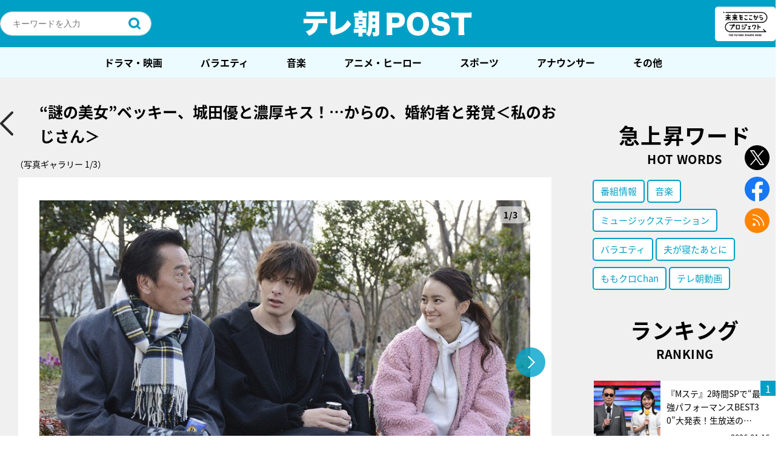

--- FILE ---
content_type: text/html; charset=utf-8
request_url: https://www.google.com/recaptcha/api2/aframe
body_size: 266
content:
<!DOCTYPE HTML><html><head><meta http-equiv="content-type" content="text/html; charset=UTF-8"></head><body><script nonce="glPcNZM4bbIvwgygdxwVZg">/** Anti-fraud and anti-abuse applications only. See google.com/recaptcha */ try{var clients={'sodar':'https://pagead2.googlesyndication.com/pagead/sodar?'};window.addEventListener("message",function(a){try{if(a.source===window.parent){var b=JSON.parse(a.data);var c=clients[b['id']];if(c){var d=document.createElement('img');d.src=c+b['params']+'&rc='+(localStorage.getItem("rc::a")?sessionStorage.getItem("rc::b"):"");window.document.body.appendChild(d);sessionStorage.setItem("rc::e",parseInt(sessionStorage.getItem("rc::e")||0)+1);localStorage.setItem("rc::h",'1768675908254');}}}catch(b){}});window.parent.postMessage("_grecaptcha_ready", "*");}catch(b){}</script></body></html>

--- FILE ---
content_type: text/javascript
request_url: https://post.tv-asahi.co.jp/wp-content/themes/favclip-master/js/app.js?ver=2.3
body_size: 21702
content:
/******/ (function(modules) { // webpackBootstrap
/******/ 	// The module cache
/******/ 	var installedModules = {};

/******/ 	// The require function
/******/ 	function __webpack_require__(moduleId) {

/******/ 		// Check if module is in cache
/******/ 		if(installedModules[moduleId])
/******/ 			return installedModules[moduleId].exports;

/******/ 		// Create a new module (and put it into the cache)
/******/ 		var module = installedModules[moduleId] = {
/******/ 			exports: {},
/******/ 			id: moduleId,
/******/ 			loaded: false
/******/ 		};

/******/ 		// Execute the module function
/******/ 		modules[moduleId].call(module.exports, module, module.exports, __webpack_require__);

/******/ 		// Flag the module as loaded
/******/ 		module.loaded = true;

/******/ 		// Return the exports of the module
/******/ 		return module.exports;
/******/ 	}


/******/ 	// expose the modules object (__webpack_modules__)
/******/ 	__webpack_require__.m = modules;

/******/ 	// expose the module cache
/******/ 	__webpack_require__.c = installedModules;

/******/ 	// __webpack_public_path__
/******/ 	__webpack_require__.p = "";

/******/ 	// Load entry module and return exports
/******/ 	return __webpack_require__(0);
/******/ })
/************************************************************************/
/******/ ([
/* 0 */
/***/ (function(module, exports, __webpack_require__) {

	'use strict';

	var _class = __webpack_require__(1);

	var _class2 = _interopRequireDefault(_class);

	var _class3 = __webpack_require__(2);

	var _class4 = _interopRequireDefault(_class3);

	var _class5 = __webpack_require__(3);

	var _class6 = _interopRequireDefault(_class5);

	var _class7 = __webpack_require__(4);

	var _class8 = _interopRequireDefault(_class7);

	function _interopRequireDefault(obj) { return obj && obj.__esModule ? obj : { default: obj }; }

	function _defineProperty(obj, key, value) { if (key in obj) { Object.defineProperty(obj, key, { value: value, enumerable: true, configurable: true, writable: true }); } else { obj[key] = value; } return obj; }

	$(function ($) {

	  __webpack_require__(5);
	  // const centerModeSp = slideSize != 1 ? true : false;
	  //
	  var $sliderItem = $('.pickup-slider .item-wrapper');

	  if ($sliderItem.size() > 1) {
	    var _settings;

	    $('.pickup-slider').slick({
	      autoplay: false,
	      slidesToShow: 3,
	      draggable: false,
	      arrows: false,
	      infinite: false,
	      responsive: [{
	        breakpoint: 800,
	        settings: (_settings = {
	          infinite: true,
	          slidesToShow: 1,
	          arrows: true,
	          // autoplay: true,
	          centerMode: true
	        }, _defineProperty(_settings, 'arrows', false), _defineProperty(_settings, 'centerPadding', '0'), _defineProperty(_settings, 'variableWidth', false), _defineProperty(_settings, 'autoplaySpeed', 5000), _defineProperty(_settings, 'dots', true), _defineProperty(_settings, 'draggable', true), _settings)
	      }]
	    });
	  }

	  /* =========================================
	   スマホメニュー
	  =========================================*/
	  var spMenu = new _class2.default($('.header'));
	  spMenu.activate();

	  var ranking = new _class4.default($('.ranking-contents'));
	  ranking.activate();

	  var postArticle = new _class6.default($('.post-article'));
	  postArticle.activate();

	  var search = new _class8.default($('.searchform'));
	  search.activate();
	});

/***/ }),
/* 1 */
/***/ (function(module, exports) {

	'use strict';

	Object.defineProperty(exports, "__esModule", {
	  value: true
	});

	var _createClass = function () { function defineProperties(target, props) { for (var i = 0; i < props.length; i++) { var descriptor = props[i]; descriptor.enumerable = descriptor.enumerable || false; descriptor.configurable = true; if ("value" in descriptor) descriptor.writable = true; Object.defineProperty(target, descriptor.key, descriptor); } } return function (Constructor, protoProps, staticProps) { if (protoProps) defineProperties(Constructor.prototype, protoProps); if (staticProps) defineProperties(Constructor, staticProps); return Constructor; }; }();

	function _classCallCheck(instance, Constructor) { if (!(instance instanceof Constructor)) { throw new TypeError("Cannot call a class as a function"); } }

	var SpMenu = function () {
	  function SpMenu($element) {
	    _classCallCheck(this, SpMenu);

	    this.element = $element;
	    this.btnMenu = this.element.find('.sp-btn-menu');
	    this.btnClose = this.element.find('.btn-menu-close');
	    this.headerMenus = this.element.find('.header-menus');
	  }

	  _createClass(SpMenu, [{
	    key: 'activate',
	    value: function activate() {
	      var _this = this;

	      _this.btnMenu.on('click', function () {
	        var menuStyle = $('.header-menus').hasClass('opened');
	        if (!menuStyle) {
	          $('body').addClass('sp-fixed');
	          _this.headerMenus.removeClass('closed').addClass('opened');
	        }
	      });

	      _this.btnClose.on('click', function () {
	        var menuStyle = $('.header-menus').hasClass('opened');
	        if (menuStyle) {
	          $('body').removeClass('sp-fixed');
	          _this.headerMenus.removeClass('opened').addClass('closed');
	        }
	      });
	    }
	  }]);

	  return SpMenu;
	}();

	exports.default = SpMenu;

/***/ }),
/* 2 */
/***/ (function(module, exports) {

	'use strict';

	Object.defineProperty(exports, "__esModule", {
	  value: true
	});

	var _createClass = function () { function defineProperties(target, props) { for (var i = 0; i < props.length; i++) { var descriptor = props[i]; descriptor.enumerable = descriptor.enumerable || false; descriptor.configurable = true; if ("value" in descriptor) descriptor.writable = true; Object.defineProperty(target, descriptor.key, descriptor); } } return function (Constructor, protoProps, staticProps) { if (protoProps) defineProperties(Constructor.prototype, protoProps); if (staticProps) defineProperties(Constructor, staticProps); return Constructor; }; }();

	function _classCallCheck(instance, Constructor) { if (!(instance instanceof Constructor)) { throw new TypeError("Cannot call a class as a function"); } }

	var SpMenu = function () {
	  function SpMenu($element) {
	    _classCallCheck(this, SpMenu);

	    this.element = $element;
	    this.tab = this.element.find('.ranking-tabs .tab');
	    this.list = this.element.find('.ranking-list');
	  }

	  _createClass(SpMenu, [{
	    key: 'activate',
	    value: function activate() {
	      if (!this.element.length) return;
	      var _this = this;

	      _this.tab.on('click', function () {
	        _this.tab.removeClass('active');
	        $(this).addClass('active');
	        var thisTabNum = $(this).index();
	        _this.list.removeClass('active').eq(thisTabNum).addClass('active');
	      });
	    }
	  }]);

	  return SpMenu;
	}();

	exports.default = SpMenu;

/***/ }),
/* 3 */
/***/ (function(module, exports) {

	'use strict';

	Object.defineProperty(exports, "__esModule", {
	  value: true
	});

	var _createClass = function () { function defineProperties(target, props) { for (var i = 0; i < props.length; i++) { var descriptor = props[i]; descriptor.enumerable = descriptor.enumerable || false; descriptor.configurable = true; if ("value" in descriptor) descriptor.writable = true; Object.defineProperty(target, descriptor.key, descriptor); } } return function (Constructor, protoProps, staticProps) { if (protoProps) defineProperties(Constructor.prototype, protoProps); if (staticProps) defineProperties(Constructor, staticProps); return Constructor; }; }();

	function _classCallCheck(instance, Constructor) { if (!(instance instanceof Constructor)) { throw new TypeError("Cannot call a class as a function"); } }

	var SpMenu = function () {
	  function SpMenu($element) {
	    _classCallCheck(this, SpMenu);

	    this.element = $element;
	  }

	  _createClass(SpMenu, [{
	    key: 'activate',
	    value: function activate() {
	      var _this = this;

	      _this.videoWrap();
	    }
	  }, {
	    key: 'videoWrap',
	    value: function videoWrap() {
	      var _this = this;
	      var $iframeItems = _this.element.find('iframe');
	      var $videoItems = _this.element.find('video');
	      var $scriptItems = _this.element.find('script');
	      var $imgItems = _this.element.find('img');

	      $iframeItems.each(function () {
	        var src = $(this).attr('src');
	        if (src.indexOf('youtube') >= 0 || src.indexOf('vimeo') >= 0) {
	          $(this).wrap('<div class="video-wrap">');
	        }
	      });

	      // $videoItems.each(function() {
	      // const src = $(this).attr('id').toLowerCase();
	      // if (src.indexOf('uliza') >= 0) {
	      // $(this).wrap('<div class="video-wrap">');
	      // }
	      // });

	      // $scriptItems.each(function() {
	      // const src = $(this).attr('src');
	      // if (src.indexOf('uliza') >= 0) {
	      // $(this).prev().addClass('video-wrap');
	      // }
	      // });

	      // $imgItems.each(function() {
	      // const src = $(this).attr('src');
	      // if (src.indexOf('.uliza.jp/play.png') >= 0) {
	      // $(this).parent().parent().parent().addClass('video-wrap');
	      // }
	      // });
	    }
	  }]);

	  return SpMenu;
	}();

	exports.default = SpMenu;

/***/ }),
/* 4 */
/***/ (function(module, exports) {

	'use strict';

	Object.defineProperty(exports, "__esModule", {
	  value: true
	});

	var _createClass = function () { function defineProperties(target, props) { for (var i = 0; i < props.length; i++) { var descriptor = props[i]; descriptor.enumerable = descriptor.enumerable || false; descriptor.configurable = true; if ("value" in descriptor) descriptor.writable = true; Object.defineProperty(target, descriptor.key, descriptor); } } return function (Constructor, protoProps, staticProps) { if (protoProps) defineProperties(Constructor.prototype, protoProps); if (staticProps) defineProperties(Constructor, staticProps); return Constructor; }; }();

	function _classCallCheck(instance, Constructor) { if (!(instance instanceof Constructor)) { throw new TypeError("Cannot call a class as a function"); } }

	var SpMenu = function () {
	  function SpMenu($element) {
	    _classCallCheck(this, SpMenu);

	    this.element = $element;
	  }

	  _createClass(SpMenu, [{
	    key: 'activate',
	    value: function activate() {
	      var _this = this;
	      _this.checkFormval();
	    }
	  }, {
	    key: 'checkFormval',
	    value: function checkFormval() {
	      var _this = this;
	      _this.element.on('submit', function () {
	        var inpText = $(this).find('.input-text');
	        var wordVal = inpText.val();
	        if (wordVal === '') {
	          inpText.blur().attr('placeholder', '検索ワードを入力してくだい。');
	          return false;
	        }
	      });
	    }
	  }]);

	  return SpMenu;
	}();

	exports.default = SpMenu;

/***/ }),
/* 5 */
/***/ (function(module, exports) {

	'use strict';

	var scrolltotop = {
		setting: { startline: 100, scrollto: 0, scrollduration: 250, fadeduration: [300, 300] },
		controlHTML: 'pagetop', //HTML for control, which is auto wrapped in DIV w/ ID="btnPagetop"
		controlattrs: { offsetx: 20, offsety: 20 }, //offset of control relative to right/ bottom of window corner
		anchorkeyword: '#top', //Enter href value of HTML anchors on the page that should also act as "Scroll Up" links

		state: { isvisible: false, shouldvisible: false },

		scrollup: function scrollup() {
			if (!this.cssfixedsupport) //if control is positioned using JavaScript
				this.$control.css({ opacity: 0, display: 'none' }); //hide control immediately after clicking it
			var dest = isNaN(this.setting.scrollto) ? this.setting.scrollto : parseInt(this.setting.scrollto);
			if (typeof dest == "string" && jQuery('#' + dest).length == 1) //check element set by string exists
				dest = jQuery('#' + dest).offset().top;else dest = 0;
			this.$body.animate({ scrollTop: dest }, this.setting.scrollduration);
		},

		keepfixed: function keepfixed() {
			var $window = jQuery(window);
			var controlx = $window.scrollLeft() + $window.width() - this.$control.width() - this.controlattrs.offsetx;
			var controly = $window.scrollTop() + $window.height() - this.$control.height() - this.controlattrs.offsety;
			this.$control.css({ left: controlx + 'px', top: controly + 'px' });
		},

		togglecontrol: function togglecontrol() {
			var scrolltop = jQuery(window).scrollTop();
			if (!this.cssfixedsupport) this.keepfixed();
			this.state.shouldvisible = scrolltop >= this.setting.startline ? true : false;
			if (this.state.shouldvisible && !this.state.isvisible) {
				this.$control.stop().css('display', 'block').animate({ opacity: 1 }, this.setting.fadeduration[0]);
				this.state.isvisible = true;
			} else if (this.state.shouldvisible == false && this.state.isvisible) {
				this.$control.stop().animate({ opacity: 0 }, this.setting.fadeduration[1], function () {
					$(this).css({ display: 'none' });
				});
				this.state.isvisible = false;
			}
		},

		init: function init() {
			jQuery(document).ready(function ($) {
				var mainobj = scrolltotop;
				var iebrws = document.all;
				mainobj.cssfixedsupport = !iebrws || iebrws && document.compatMode == "CSS1Compat" && window.XMLHttpRequest; //not IE or IE7+ browsers in standards mode
				mainobj.$body = window.opera ? document.compatMode == "CSS1Compat" ? $('html') : $('body') : $('html,body');
				mainobj.$control = $('<div id="btn-pagetop">' + mainobj.controlHTML + '</div>').css({ position: mainobj.cssfixedsupport ? 'fixed' : 'absolute', bottom: mainobj.controlattrs.offsety, right: mainobj.controlattrs.offsetx, opacity: 0, cursor: 'pointer', zIndex: '10' }).attr({ title: '' }).click(function () {
					mainobj.scrollup();return false;
				}).appendTo('body');
				if (document.all && !window.XMLHttpRequest && mainobj.$control.text() != '') //loose check for IE6 and below, plus whether control contains any text
					mainobj.$control.css({ width: mainobj.$control.width() }); //IE6- seems to require an explicit width on a DIV containing text
				mainobj.togglecontrol();
				$('a[href="' + mainobj.anchorkeyword + '"]').click(function () {
					mainobj.scrollup();
					return false;
				});
				$(window).bind('scroll resize', function (e) {
					mainobj.togglecontrol();
				});
			});
		}
	};

	scrolltotop.init();

/***/ })
/******/ ]);

// 20222追加改修
jQuery(function ($) {
  // console.log('2022 add');

  likeBtn();
  scrollSNS();
  scrollRightColumn();

  // FUNCTIONS
  function likeBtn() {
    if (!window.localStorage || !$('body').hasClass('single-post')) return;

    // いいねボタンのアクティブ処理
    setLikeBtn();

    // いいねボタンクリックで記事ID保存・削除処理
    $('.like-btn').on('click',function(){
    //   $(this).toggleClass('active');
		$('.like-btn').each(function(){
			$(this).toggleClass('active');
		});
		idSetting();
    });
  }

  function getPostId() {
    var postId = 0;

    // bodyのラクス名を取得してpost_idを取得
    var bodyClasses = $('body').attr('class');
    var bcArray = bodyClasses.split(' ');
    for(var i = 0; i < bcArray.length; i++) {
      var className = bcArray[i];

      if(className.indexOf('postid-') != -1) {
        var nextSharpNum = className.indexOf('-') + 1;
        postId = className.substring(nextSharpNum);
      }
    }
    return postId;
  }

  function setLikeBtn() {
    var localIdsJson = localStorage.getItem('likeIds');
    if (localIdsJson) {
      localIdsArray = JSON.parse(localIdsJson);
      var nowId = getPostId();
      if(localIdsArray.indexOf(nowId) > -1) {
        $('.like-btn').each(function() {
			$(this).addClass('active');
		})
      }
    }
  }

  function idSetting() {

    // bodyのラクス名を取得してpost_idを取得
    var bodyClasses = $('body').attr('class');
    var postName = $('h1.page-title2').text();
    var bcArray = bodyClasses.split(' ');
    for(var i = 0; i < bcArray.length; i++) {
      var className = bcArray[i];

      if(className.indexOf('postid-') != -1) {
        var nextSharpNum = className.indexOf('-') + 1;
        var postId = className.substring(nextSharpNum);
      }
    }


    var idsArray = [];
    var localIdsJson = localStorage.getItem('likeIds');

    // すでに保存されたイイネがある
    if (localIdsJson) {

      localIdsArray = JSON.parse(localIdsJson);
      // 配列内に今の記事IDがなければ追加
      if (localIdsArray.indexOf(postId) < 0) {
        localIdsArray.push(postId);
      } else {
        // 配列内に今の記事IDがあれば追加
        var index = localIdsArray.indexOf(postId);
        localIdsArray.splice(index, 1);
      }
      var json = JSON.stringify(localIdsArray, undefined, 1);
      localStorage.setItem('likeIds', json);

    } else {
      // 保存されたイイネがない;
      idsArray.push(postId);
      var json = JSON.stringify(idsArray, undefined, 1);
      localStorage.setItem('likeIds', json);
      //GAへクリックイベント送信
      ga('send','event','suki-post','click', postId, 1);
      ga('send','event','suki-post-name','click',postName, 1);
    }

    // var moe = localStorage.getItem('likeIds');
    // console.log(moe);
  }

  function scrollSNS() {
	$(window).scroll(function () {
		var windowWidth = $(window).width();
		var windowHeight = $(window).height();
		var scroll = $(window).scrollTop();
		var postContents = $('.post-content-wrapper').height();
		var snsBtn = $('.single-fixed-sns-btns');

		if(windowWidth <= 800) {
			if(scroll > (postContents - windowHeight)) {
				snsBtn.addClass("active");
			} else {
				snsBtn.removeClass("active");
			}
		}
	  });
  }

  // 右カラムのタブーラをスクロール追従
  function scrollRightColumn() {
//		if($(window).width() > 800) {
//			$(window).scroll(function() {
//				$('.right-taboola').css({
//					top: $(window).height() - $('#taboola-right-rail-desktop').height()
//				});
//			});
//		}
  }

  //インクリメンタルサーチ
  var incSearch =  {
    init: function() {
      // console.log(tsukasa_tags);
      if(typeof tsukasa_tags !== 'undefined' && tsukasa_tags.length) {
        incSearch.inputWord(tsukasa_tags);
        incSearch.removeResultList();
      }
    },
    inputWord: function(data) {
      // console.log(data);

      $(".header-search .input-text, .main-area-search .input-text").on("keyup", function(event){
        // console.log(event.target.value);
        var keyword = event.target.value;
        var which = event.which;
        var results = [];

        // 方向キーだったら処理をスキップ
        if(which == 37 || which == 38 || which == 39 || which == 40) {
          return;
        }

        // 入力値が変更されたら結果を消す
        var $resultList = $(this).parents('.searchform').next('.result-lists');
        $resultList.empty();

        // 入力値が空だったら処理終了
        if (keyword == "" || !keyword.match(/\S/g)) { 
          $resultList.empty();
          return;
        }

        if(data && data.length) {
          for(var i = 0; i < data.length; i++) {
            // ひらがな→カタカナでもマッチするようにカタカナに変化
            var kataSiteName = incSearch.hiraToKata(data[i]['name']);
            var kataKeyword = incSearch.hiraToKata(keyword);
            var program_dir = decodeURI(data[i]['program_dir']);
            if(kataSiteName.indexOf(kataKeyword) === 0 || program_dir.indexOf(keyword) === 0) {
              var values = {'name':data[i]['name'], 'slug':data[i]['slug']};
              results.push(values);
              // console.log(kataSiteName);
              // console.log(kataKeyword);
              // console.log(slug);
            }
          }
        }

        incSearch.insertList(results, $resultList);
      });
    },
    insertList: function(data, $resultList) { // 検索結果描画用の関数
      if (data.length > 0) {
        $.each(data, function(index, val) {
          $resultList.append('<li><a href="/tv-asahi_program/'+val.slug+'">'+val.name+'</a></li>');
        })
      }
    },
    removeResultList: function() {
      // inputのカーソルが外れたら時間差でリストを削除（すぐ消すとリンク遷移できないため）
      $(".header-search .input-text, .main-area-search .input-text").on("blur", function(event){
        var $resultList = $(this).parents('.searchform').next('.result-lists');
        setTimeout(function(){
          $resultList.empty();
        }, 300);
      });
    },
    hiraToKata: function(str) {
      return str.replace(/[\u3041-\u3096]/g, ch =>
        String.fromCharCode(ch.charCodeAt(0) + 0x60)
      );
    },
  };

  incSearch.init();

  $('.faq-qa li .q-item').click(function () {
      $(this).toggleClass('open');
      $(this).next('.a-item').slideToggle();
  });

  if($('.special-detail-wrap')) {
  	var special_height = $('.special-detail-wrap').height();
  	if($('.special-detail-wrap.sp-wrap').length) {
	  	if(special_height >= 190) {
	  		$('.special-detail').removeClass('detail-open');
	  		$('.detail-hide').removeClass('hide-none');
	  		$('.detail-more').css('display', 'flex');
	  		$('.special-detail-wrap').addClass('mb-add');
	  	}
	  } else {
	  	if(special_height >= 160) {
	  		$('.special-detail').removeClass('detail-open');
	  		$('.detail-hide').removeClass('hide-none');
	  		$('.detail-more').css('display', 'flex');
	  		$('.special-detail-wrap').addClass('mb-add');
	  	}
	  }
	  $('.detail-more').click(function () {
			$(this).toggleClass('more-active');
			$('.special-detail').toggleClass('detail-open');
			$('.special-detail').next('.detail-hide').toggleClass('hide-none');
				if ($('.detail-more p').text() === '続きを読む') {
			$('.detail-more p').text('閉じる');
				} else {
			$('.detail-more p').text('続きを読む');
			}
	  });
  }


});


--- FILE ---
content_type: application/javascript; charset=utf-8
request_url: https://fundingchoicesmessages.google.com/f/AGSKWxXXyWJL-kAYuEvzSx72MC20OOxe74DQX8lLUWMpuiEr0nS1azv_881dVL_-U6L7Q2CavkcMtyA5aH_MNeWzM6TOrBPv30bguZPfqa_R8NdAwUZvSBSl4Uel_blr6Tgfm47abn7hdwDlLrc0moerT-Brh7D61BAtnDIY1jiu17wHF7Rq-9kAG6RLgFxF/_/ad_screen./ad-nytimes.?poll=ad_.GoogleDfpSlot./ads/promo_
body_size: -1293
content:
window['5fd9070f-50b4-47a5-bec8-105104512cd4'] = true;